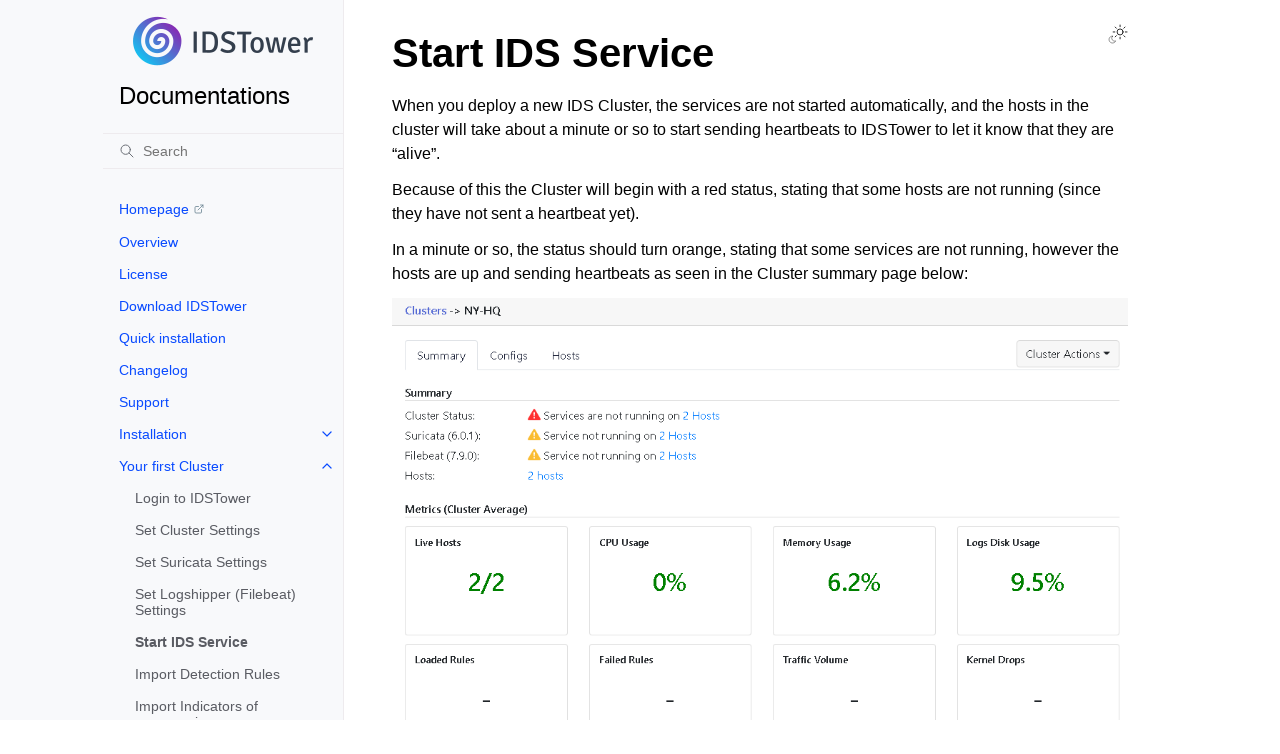

--- FILE ---
content_type: text/html
request_url: https://idstower.com/docs/first_cluster/start_ids_service.html
body_size: 7339
content:
<!doctype html>
<html class="no-js" lang="en" data-content_root="../">
  <head><meta charset="utf-8"/>
    <meta name="viewport" content="width=device-width,initial-scale=1"/>
    <meta name="color-scheme" content="light dark"><meta name="viewport" content="width=device-width, initial-scale=1" />
<link rel="index" title="Index" href="../genindex.html" /><link rel="search" title="Search" href="../search.html" /><link rel="next" title="Import Detection Rules" href="import_rules.html" /><link rel="prev" title="Set Logshipper (Filebeat) Settings" href="filebeat_settings.html" />

    <!-- Generated with Sphinx 8.0.2 and Furo 2024.08.06 -->
        <title>Start IDS Service - Documentations</title>
      <link rel="stylesheet" type="text/css" href="../_static/pygments.css?v=a746c00c" />
    <link rel="stylesheet" type="text/css" href="../_static/styles/furo.css?v=354aac6f" />
    <link rel="stylesheet" type="text/css" href="../_static/copybutton.css?v=76b2166b" />
    <link rel="stylesheet" type="text/css" href="../_static/tabs.css?v=4c969af8" />
    <link rel="stylesheet" type="text/css" href="../_static/sphinx-design.min.css?v=95c83b7e" />
    <link rel="stylesheet" type="text/css" href="../_static/styles/furo-extensions.css?v=302659d7" />
    
    


<style>
  body {
    --color-code-background: #f8f8f8;
  --color-code-foreground: black;
  
  }
  @media not print {
    body[data-theme="dark"] {
      --color-code-background: #202020;
  --color-code-foreground: #d0d0d0;
  
    }
    @media (prefers-color-scheme: dark) {
      body:not([data-theme="light"]) {
        --color-code-background: #202020;
  --color-code-foreground: #d0d0d0;
  
      }
    }
  }
</style>
    
    <!-- Google Tag Manager -->
    <script>
    (function (w, d, s, l, i) {
            w[l] = w[l] || []; w[l].push({
                'gtm.start':
                    new Date().getTime(), event: 'gtm.js'
            }); var f = d.getElementsByTagName(s)[0],
                j = d.createElement(s), dl = l != 'dataLayer' ? '&l=' + l : ''; j.async = true; j.src =
                    'https://www.googletagmanager.com/gtm.js?id=' + i + dl; f.parentNode.insertBefore(j, f);
        })(window, document, 'script', 'dataLayer', 'GTM-P7TCVQR');</script>
    <!-- End Google Tag Manager -->
    
    
</head>
  <body>
    
    <script>
      document.body.dataset.theme = localStorage.getItem("theme") || "auto";
    </script>
    

<svg xmlns="http://www.w3.org/2000/svg" style="display: none;">
  <symbol id="svg-toc" viewBox="0 0 24 24">
    <title>Contents</title>
    <svg stroke="currentColor" fill="currentColor" stroke-width="0" viewBox="0 0 1024 1024">
      <path d="M408 442h480c4.4 0 8-3.6 8-8v-56c0-4.4-3.6-8-8-8H408c-4.4 0-8 3.6-8 8v56c0 4.4 3.6 8 8 8zm-8 204c0 4.4 3.6 8 8 8h480c4.4 0 8-3.6 8-8v-56c0-4.4-3.6-8-8-8H408c-4.4 0-8 3.6-8 8v56zm504-486H120c-4.4 0-8 3.6-8 8v56c0 4.4 3.6 8 8 8h784c4.4 0 8-3.6 8-8v-56c0-4.4-3.6-8-8-8zm0 632H120c-4.4 0-8 3.6-8 8v56c0 4.4 3.6 8 8 8h784c4.4 0 8-3.6 8-8v-56c0-4.4-3.6-8-8-8zM115.4 518.9L271.7 642c5.8 4.6 14.4.5 14.4-6.9V388.9c0-7.4-8.5-11.5-14.4-6.9L115.4 505.1a8.74 8.74 0 0 0 0 13.8z"/>
    </svg>
  </symbol>
  <symbol id="svg-menu" viewBox="0 0 24 24">
    <title>Menu</title>
    <svg xmlns="http://www.w3.org/2000/svg" viewBox="0 0 24 24" fill="none" stroke="currentColor"
      stroke-width="2" stroke-linecap="round" stroke-linejoin="round" class="feather-menu">
      <line x1="3" y1="12" x2="21" y2="12"></line>
      <line x1="3" y1="6" x2="21" y2="6"></line>
      <line x1="3" y1="18" x2="21" y2="18"></line>
    </svg>
  </symbol>
  <symbol id="svg-arrow-right" viewBox="0 0 24 24">
    <title>Expand</title>
    <svg xmlns="http://www.w3.org/2000/svg" viewBox="0 0 24 24" fill="none" stroke="currentColor"
      stroke-width="2" stroke-linecap="round" stroke-linejoin="round" class="feather-chevron-right">
      <polyline points="9 18 15 12 9 6"></polyline>
    </svg>
  </symbol>
  <symbol id="svg-sun" viewBox="0 0 24 24">
    <title>Light mode</title>
    <svg xmlns="http://www.w3.org/2000/svg" viewBox="0 0 24 24" fill="none" stroke="currentColor"
      stroke-width="1" stroke-linecap="round" stroke-linejoin="round" class="feather-sun">
      <circle cx="12" cy="12" r="5"></circle>
      <line x1="12" y1="1" x2="12" y2="3"></line>
      <line x1="12" y1="21" x2="12" y2="23"></line>
      <line x1="4.22" y1="4.22" x2="5.64" y2="5.64"></line>
      <line x1="18.36" y1="18.36" x2="19.78" y2="19.78"></line>
      <line x1="1" y1="12" x2="3" y2="12"></line>
      <line x1="21" y1="12" x2="23" y2="12"></line>
      <line x1="4.22" y1="19.78" x2="5.64" y2="18.36"></line>
      <line x1="18.36" y1="5.64" x2="19.78" y2="4.22"></line>
    </svg>
  </symbol>
  <symbol id="svg-moon" viewBox="0 0 24 24">
    <title>Dark mode</title>
    <svg xmlns="http://www.w3.org/2000/svg" viewBox="0 0 24 24" fill="none" stroke="currentColor"
      stroke-width="1" stroke-linecap="round" stroke-linejoin="round" class="icon-tabler-moon">
      <path stroke="none" d="M0 0h24v24H0z" fill="none" />
      <path d="M12 3c.132 0 .263 0 .393 0a7.5 7.5 0 0 0 7.92 12.446a9 9 0 1 1 -8.313 -12.454z" />
    </svg>
  </symbol>
  <symbol id="svg-sun-with-moon" viewBox="0 0 24 24">
    <title>Auto light/dark, in light mode</title>
    <svg xmlns="http://www.w3.org/2000/svg" viewBox="0 0 24 24" fill="none" stroke="currentColor"
      stroke-width="1" stroke-linecap="round" stroke-linejoin="round"
      class="icon-custom-derived-from-feather-sun-and-tabler-moon">
      <path style="opacity: 50%" d="M 5.411 14.504 C 5.471 14.504 5.532 14.504 5.591 14.504 C 3.639 16.319 4.383 19.569 6.931 20.352 C 7.693 20.586 8.512 20.551 9.25 20.252 C 8.023 23.207 4.056 23.725 2.11 21.184 C 0.166 18.642 1.702 14.949 4.874 14.536 C 5.051 14.512 5.231 14.5 5.411 14.5 L 5.411 14.504 Z"/>
      <line x1="14.5" y1="3.25" x2="14.5" y2="1.25"/>
      <line x1="14.5" y1="15.85" x2="14.5" y2="17.85"/>
      <line x1="10.044" y1="5.094" x2="8.63" y2="3.68"/>
      <line x1="19" y1="14.05" x2="20.414" y2="15.464"/>
      <line x1="8.2" y1="9.55" x2="6.2" y2="9.55"/>
      <line x1="20.8" y1="9.55" x2="22.8" y2="9.55"/>
      <line x1="10.044" y1="14.006" x2="8.63" y2="15.42"/>
      <line x1="19" y1="5.05" x2="20.414" y2="3.636"/>
      <circle cx="14.5" cy="9.55" r="3.6"/>
    </svg>
  </symbol>
  <symbol id="svg-moon-with-sun" viewBox="0 0 24 24">
    <title>Auto light/dark, in dark mode</title>
    <svg xmlns="http://www.w3.org/2000/svg" viewBox="0 0 24 24" fill="none" stroke="currentColor"
      stroke-width="1" stroke-linecap="round" stroke-linejoin="round"
      class="icon-custom-derived-from-feather-sun-and-tabler-moon">
      <path d="M 8.282 7.007 C 8.385 7.007 8.494 7.007 8.595 7.007 C 5.18 10.184 6.481 15.869 10.942 17.24 C 12.275 17.648 13.706 17.589 15 17.066 C 12.851 22.236 5.91 23.143 2.505 18.696 C -0.897 14.249 1.791 7.786 7.342 7.063 C 7.652 7.021 7.965 7 8.282 7 L 8.282 7.007 Z"/>
      <line style="opacity: 50%" x1="18" y1="3.705" x2="18" y2="2.5"/>
      <line style="opacity: 50%" x1="18" y1="11.295" x2="18" y2="12.5"/>
      <line style="opacity: 50%" x1="15.316" y1="4.816" x2="14.464" y2="3.964"/>
      <line style="opacity: 50%" x1="20.711" y1="10.212" x2="21.563" y2="11.063"/>
      <line style="opacity: 50%" x1="14.205" y1="7.5" x2="13.001" y2="7.5"/>
      <line style="opacity: 50%" x1="21.795" y1="7.5" x2="23" y2="7.5"/>
      <line style="opacity: 50%" x1="15.316" y1="10.184" x2="14.464" y2="11.036"/>
      <line style="opacity: 50%" x1="20.711" y1="4.789" x2="21.563" y2="3.937"/>
      <circle style="opacity: 50%" cx="18" cy="7.5" r="2.169"/>
    </svg>
  </symbol>
  <symbol id="svg-pencil" viewBox="0 0 24 24">
    <svg xmlns="http://www.w3.org/2000/svg" viewBox="0 0 24 24" fill="none" stroke="currentColor"
      stroke-width="1" stroke-linecap="round" stroke-linejoin="round" class="icon-tabler-pencil-code">
      <path d="M4 20h4l10.5 -10.5a2.828 2.828 0 1 0 -4 -4l-10.5 10.5v4" />
      <path d="M13.5 6.5l4 4" />
      <path d="M20 21l2 -2l-2 -2" />
      <path d="M17 17l-2 2l2 2" />
    </svg>
  </symbol>
  <symbol id="svg-eye" viewBox="0 0 24 24">
    <svg xmlns="http://www.w3.org/2000/svg" viewBox="0 0 24 24" fill="none" stroke="currentColor"
      stroke-width="1" stroke-linecap="round" stroke-linejoin="round" class="icon-tabler-eye-code">
      <path stroke="none" d="M0 0h24v24H0z" fill="none" />
      <path d="M10 12a2 2 0 1 0 4 0a2 2 0 0 0 -4 0" />
      <path
        d="M11.11 17.958c-3.209 -.307 -5.91 -2.293 -8.11 -5.958c2.4 -4 5.4 -6 9 -6c3.6 0 6.6 2 9 6c-.21 .352 -.427 .688 -.647 1.008" />
      <path d="M20 21l2 -2l-2 -2" />
      <path d="M17 17l-2 2l2 2" />
    </svg>
  </symbol>
</svg>

<input type="checkbox" class="sidebar-toggle" name="__navigation" id="__navigation">
<input type="checkbox" class="sidebar-toggle" name="__toc" id="__toc">
<label class="overlay sidebar-overlay" for="__navigation">
  <div class="visually-hidden">Hide navigation sidebar</div>
</label>
<label class="overlay toc-overlay" for="__toc">
  <div class="visually-hidden">Hide table of contents sidebar</div>
</label>

<a class="skip-to-content muted-link" href="#furo-main-content">Skip to content</a>



<div class="page">
  <header class="mobile-header">
    <div class="header-left">
      <label class="nav-overlay-icon" for="__navigation">
        <div class="visually-hidden">Toggle site navigation sidebar</div>
        <i class="icon"><svg><use href="#svg-menu"></use></svg></i>
      </label>
    </div>
    <div class="header-center">
      <a href="../index.html"><div class="brand">Documentations</div></a>
    </div>
    <div class="header-right">
      <div class="theme-toggle-container theme-toggle-header">
        <button class="theme-toggle">
          <div class="visually-hidden">Toggle Light / Dark / Auto color theme</div>
          <svg class="theme-icon-when-auto-light"><use href="#svg-sun-with-moon"></use></svg>
          <svg class="theme-icon-when-auto-dark"><use href="#svg-moon-with-sun"></use></svg>
          <svg class="theme-icon-when-dark"><use href="#svg-moon"></use></svg>
          <svg class="theme-icon-when-light"><use href="#svg-sun"></use></svg>
        </button>
      </div>
      <label class="toc-overlay-icon toc-header-icon no-toc" for="__toc">
        <div class="visually-hidden">Toggle table of contents sidebar</div>
        <i class="icon"><svg><use href="#svg-toc"></use></svg></i>
      </label>
    </div>
  </header>
  <aside class="sidebar-drawer">
    <div class="sidebar-container">
      
      <div class="sidebar-sticky"><div class="sidebar-scroll"><a class="sidebar-brand" href="../index.html">
  
  <div class="sidebar-logo-container">
    <img class="sidebar-logo" src="../_static/logo-min.png" alt="Logo"/>
  </div>
  
  <span class="sidebar-brand-text">Documentations</span>
  
</a><form class="sidebar-search-container" method="get" action="../search.html" role="search">
  <input class="sidebar-search" placeholder="Search" name="q" aria-label="Search">
  <input type="hidden" name="check_keywords" value="yes">
  <input type="hidden" name="area" value="default">
</form>
<div id="searchbox"></div><div class="sidebar-tree">
  <ul class="current">
<li class="toctree-l1"><a class="reference external" href="https://idstower.com">Homepage</a></li>
<li class="toctree-l1"><a class="reference internal" href="../overview.html">Overview</a></li>
<li class="toctree-l1"><a class="reference internal" href="../license.html">License</a></li>
<li class="toctree-l1"><a class="reference internal" href="../download.html">Download IDSTower</a></li>
<li class="toctree-l1"><a class="reference internal" href="../quick_install.html">Quick installation</a></li>
<li class="toctree-l1"><a class="reference internal" href="../changelog.html">Changelog</a></li>
<li class="toctree-l1"><a class="reference internal" href="../support.html">Support</a></li>
<li class="toctree-l1 has-children"><a class="reference internal" href="../installation/index.html">Installation</a><input class="toctree-checkbox" id="toctree-checkbox-1" name="toctree-checkbox-1" role="switch" type="checkbox"/><label for="toctree-checkbox-1"><div class="visually-hidden">Toggle navigation of Installation</div><i class="icon"><svg><use href="#svg-arrow-right"></use></svg></i></label><ul>
<li class="toctree-l2"><a class="reference internal" href="../installation/requirements.html">Requirements</a></li>
<li class="toctree-l2"><a class="reference internal" href="../installation/docker.html">Running IDSTower using Docker</a></li>
<li class="toctree-l2"><a class="reference internal" href="../installation/install_centos_stream9.html">Installation on CentOS Stream 9</a></li>
<li class="toctree-l2"><a class="reference internal" href="../installation/install_rockylinux_8.html">Installation on Rocky Linux 8</a></li>
<li class="toctree-l2"><a class="reference internal" href="../installation/install_rockylinux_9.html">Installation on Rocky Linux 9</a></li>
<li class="toctree-l2"><a class="reference internal" href="../installation/install_almalinux_8.html">Installation on AlmaLinux 8</a></li>
<li class="toctree-l2"><a class="reference internal" href="../installation/install_almalinux_9.html">Installation on AlmaLinux 9</a></li>
<li class="toctree-l2"><a class="reference internal" href="../installation/install_oraclelinux_8.html">Installation on Oracle Linux 8</a></li>
<li class="toctree-l2"><a class="reference internal" href="../installation/install_oraclelinux_9.html">Installation on Oracle Linux 9</a></li>
<li class="toctree-l2"><a class="reference internal" href="../installation/install_rhel8.html">Installation on RHEL 8</a></li>
<li class="toctree-l2"><a class="reference internal" href="../installation/install_rhel9.html">Installation on RHEL 9</a></li>
<li class="toctree-l2"><a class="reference internal" href="../installation/install_aws_amazonlinux2023.html">Installation on AWS Amazon Linux 2023</a></li>
<li class="toctree-l2"><a class="reference internal" href="../installation/install_debian11.html">Installation on Debian 11 (Bullseye)</a></li>
<li class="toctree-l2"><a class="reference internal" href="../installation/install_debian12.html">Installation on Debian 12 (Bookworm)</a></li>
<li class="toctree-l2"><a class="reference internal" href="../installation/install_ubuntu18.html">Installation on Ubuntu 18.04 (Bionic)</a></li>
<li class="toctree-l2"><a class="reference internal" href="../installation/install_ubuntu20.html">Installation on Ubuntu 20.04 (Focal)</a></li>
<li class="toctree-l2"><a class="reference internal" href="../installation/install_ubuntu22.html">Installation on Ubuntu 22.04 (Jammy Jellyfish)</a></li>
<li class="toctree-l2"><a class="reference internal" href="../installation/install_ubuntu24.html">Installation on Ubuntu 24.04 (Noble Numbat)</a></li>
<li class="toctree-l2"><a class="reference internal" href="../installation/install_centos7.html">Installation on CentOS 7/RHEL 7 (EOL)</a></li>
<li class="toctree-l2"><a class="reference internal" href="../installation/install_centos8.html">Installation on CentOS 8/RHEL 8 (EOL)</a></li>
<li class="toctree-l2"><a class="reference internal" href="../installation/install_centos_stream8.html">Installation on CentOS Stream 8</a></li>
<li class="toctree-l2"><a class="reference internal" href="../installation/install_aws_amazonlinux2.html">Installation on AWS Amazon Linux 2</a></li>
<li class="toctree-l2"><a class="reference internal" href="../installation/install_debian10.html">Installation on Debian 10.8 (Buster)</a></li>
<li class="toctree-l2"><a class="reference internal" href="../installation/install_ubuntu23.html">Installation on Ubuntu 23.10 (Mantic Minotaur)</a></li>
</ul>
</li>
<li class="toctree-l1 current has-children"><a class="reference internal" href="index.html">Your first Cluster</a><input checked="" class="toctree-checkbox" id="toctree-checkbox-2" name="toctree-checkbox-2" role="switch" type="checkbox"/><label for="toctree-checkbox-2"><div class="visually-hidden">Toggle navigation of Your first Cluster</div><i class="icon"><svg><use href="#svg-arrow-right"></use></svg></i></label><ul class="current">
<li class="toctree-l2"><a class="reference internal" href="idstower_login.html">Login to IDSTower</a></li>
<li class="toctree-l2"><a class="reference internal" href="cluster_settings.html">Set Cluster Settings</a></li>
<li class="toctree-l2"><a class="reference internal" href="suricata_settings.html">Set Suricata Settings</a></li>
<li class="toctree-l2"><a class="reference internal" href="filebeat_settings.html">Set Logshipper (Filebeat) Settings</a></li>
<li class="toctree-l2 current current-page"><a class="current reference internal" href="#">Start IDS Service</a></li>
<li class="toctree-l2"><a class="reference internal" href="import_rules.html">Import Detection Rules</a></li>
<li class="toctree-l2"><a class="reference internal" href="import_indicators.html">Import Indicators of compromise</a></li>
<li class="toctree-l2"><a class="reference internal" href="summary.html">Summary</a></li>
</ul>
</li>
<li class="toctree-l1 has-children"><a class="reference internal" href="../cluster_management/index.html">Cluster Management</a><input class="toctree-checkbox" id="toctree-checkbox-3" name="toctree-checkbox-3" role="switch" type="checkbox"/><label for="toctree-checkbox-3"><div class="visually-hidden">Toggle navigation of Cluster Management</div><i class="icon"><svg><use href="#svg-arrow-right"></use></svg></i></label><ul>
<li class="toctree-l2"><a class="reference internal" href="../cluster_management/cluster_summary.html">Cluster Summary Tab</a></li>
<li class="toctree-l2"><a class="reference internal" href="../cluster_management/cluster_configs.html">Cluster Configs Tab</a></li>
<li class="toctree-l2"><a class="reference internal" href="../cluster_management/cluster_hosts.html">Cluster Hosts Tab</a></li>
</ul>
</li>
<li class="toctree-l1 has-children"><a class="reference internal" href="../configuration_profiles/index.html">Configuration Profiles</a><input class="toctree-checkbox" id="toctree-checkbox-4" name="toctree-checkbox-4" role="switch" type="checkbox"/><label for="toctree-checkbox-4"><div class="visually-hidden">Toggle navigation of Configuration Profiles</div><i class="icon"><svg><use href="#svg-arrow-right"></use></svg></i></label><ul>
<li class="toctree-l2 has-children"><a class="reference internal" href="../configuration_profiles/suricata/index.html">Suricata Configuration Profiles</a><input class="toctree-checkbox" id="toctree-checkbox-5" name="toctree-checkbox-5" role="switch" type="checkbox"/><label for="toctree-checkbox-5"><div class="visually-hidden">Toggle navigation of Suricata Configuration Profiles</div><i class="icon"><svg><use href="#svg-arrow-right"></use></svg></i></label><ul>
<li class="toctree-l3"><a class="reference internal" href="../configuration_profiles/suricata/IDS_profile.html">Suricata “IDS” Profile</a></li>
<li class="toctree-l3"><a class="reference internal" href="../configuration_profiles/suricata/IDS_and_NSM_profile.html">Suricata “IDS + NSM” Profile</a></li>
</ul>
</li>
<li class="toctree-l2 has-children"><a class="reference internal" href="../configuration_profiles/filebeat/index.html">Filebeat Configuration Profiles</a><input class="toctree-checkbox" id="toctree-checkbox-6" name="toctree-checkbox-6" role="switch" type="checkbox"/><label for="toctree-checkbox-6"><div class="visually-hidden">Toggle navigation of Filebeat Configuration Profiles</div><i class="icon"><svg><use href="#svg-arrow-right"></use></svg></i></label><ul>
<li class="toctree-l3"><a class="reference internal" href="../configuration_profiles/filebeat/send_events_to_elasticsearch.html">Sending events to ElasticSearch</a></li>
<li class="toctree-l3"><a class="reference internal" href="../configuration_profiles/filebeat/send_events_to_logstash.html">Sending events to Logstash</a></li>
</ul>
</li>
</ul>
</li>
<li class="toctree-l1 has-children"><a class="reference internal" href="../rules_management/index.html">Rules Management</a><input class="toctree-checkbox" id="toctree-checkbox-7" name="toctree-checkbox-7" role="switch" type="checkbox"/><label for="toctree-checkbox-7"><div class="visually-hidden">Toggle navigation of Rules Management</div><i class="icon"><svg><use href="#svg-arrow-right"></use></svg></i></label><ul>
<li class="toctree-l2"><a class="reference internal" href="../rules_management/rule_life_cycle.html">Rules Life Cycle</a></li>
<li class="toctree-l2"><a class="reference internal" href="../rules_management/rules_management_interface.html">IDS Rules Management Interface</a></li>
<li class="toctree-l2"><a class="reference internal" href="../rules_management/rules_transformation_options.html">Rules Transformation Options</a></li>
<li class="toctree-l2"><a class="reference internal" href="../rules_management/rules_editor_interface.html">IDS Rules Editor Interface</a></li>
</ul>
</li>
<li class="toctree-l1 has-children"><a class="reference internal" href="../custom_feeds/index.html">Importing Threat Intelligence Feeds</a><input class="toctree-checkbox" id="toctree-checkbox-8" name="toctree-checkbox-8" role="switch" type="checkbox"/><label for="toctree-checkbox-8"><div class="visually-hidden">Toggle navigation of Importing Threat Intelligence Feeds</div><i class="icon"><svg><use href="#svg-arrow-right"></use></svg></i></label><ul>
<li class="toctree-l2"><a class="reference internal" href="../custom_feeds/TAXII_STIX_feeds.html">TAXII/STIX Feeds</a></li>
<li class="toctree-l2"><a class="reference internal" href="../custom_feeds/MISP_feeds.html">MISP Feeds (MISP events Exported as json files)</a></li>
<li class="toctree-l2"><a class="reference internal" href="../custom_feeds/MISP_API_feeds.html">MISP API</a></li>
<li class="toctree-l2"><a class="reference internal" href="../custom_feeds/generic_text_feeds.html">Generic Text feeds</a></li>
<li class="toctree-l2"><a class="reference internal" href="../custom_feeds/generic_csv_feeds.html">Generic CSV feeds</a></li>
<li class="toctree-l2"><a class="reference internal" href="../custom_feeds/generic_json_feeds.html">Generic json feeds</a></li>
</ul>
</li>
<li class="toctree-l1 has-children"><a class="reference internal" href="../exports/index.html">Exporting Rules &amp; IOCs</a><input class="toctree-checkbox" id="toctree-checkbox-9" name="toctree-checkbox-9" role="switch" type="checkbox"/><label for="toctree-checkbox-9"><div class="visually-hidden">Toggle navigation of Exporting Rules &amp; IOCs</div><i class="icon"><svg><use href="#svg-arrow-right"></use></svg></i></label><ul>
<li class="toctree-l2"><a class="reference internal" href="../exports/IDS_rules_export.html">Adding IDS Rules Export</a></li>
<li class="toctree-l2"><a class="reference internal" href="../exports/IOCs_export.html">Adding IOCs Export</a></li>
</ul>
</li>
<li class="toctree-l1 has-children"><a class="reference internal" href="../connectors/index.html">IDSTower Connectors</a><input class="toctree-checkbox" id="toctree-checkbox-10" name="toctree-checkbox-10" role="switch" type="checkbox"/><label for="toctree-checkbox-10"><div class="visually-hidden">Toggle navigation of IDSTower Connectors</div><i class="icon"><svg><use href="#svg-arrow-right"></use></svg></i></label><ul>
<li class="toctree-l2 has-children"><a class="reference internal" href="../connectors/aws_network_firewall/index.html">AWS Network Firewall Connector</a><input class="toctree-checkbox" id="toctree-checkbox-11" name="toctree-checkbox-11" role="switch" type="checkbox"/><label for="toctree-checkbox-11"><div class="visually-hidden">Toggle navigation of AWS Network Firewall Connector</div><i class="icon"><svg><use href="#svg-arrow-right"></use></svg></i></label><ul>
<li class="toctree-l3"><a class="reference internal" href="../connectors/aws_network_firewall/creating_aws_credentials.html">Creating The AWS credentials</a></li>
<li class="toctree-l3"><a class="reference internal" href="../connectors/aws_network_firewall/add_export_credentials_to_idstower.html">Adding AWS Connector Export Credentials to IDSTower</a></li>
<li class="toctree-l3"><a class="reference internal" href="../connectors/aws_network_firewall/configuring_exports_to_aws_network_firewall.html">Configuring IDS Rules &amp; IOCs Export to AWS Network Firewall</a></li>
<li class="toctree-l3"><a class="reference internal" href="../connectors/aws_network_firewall/run_the_export.html">Exporting IDS Rules &amp; IOCs Export to AWS Network Firewall</a></li>
</ul>
</li>
</ul>
</li>
<li class="toctree-l1 has-children"><a class="reference internal" href="../advance/index.html">Advanced</a><input class="toctree-checkbox" id="toctree-checkbox-12" name="toctree-checkbox-12" role="switch" type="checkbox"/><label for="toctree-checkbox-12"><div class="visually-hidden">Toggle navigation of Advanced</div><i class="icon"><svg><use href="#svg-arrow-right"></use></svg></i></label><ul>
<li class="toctree-l2"><a class="reference internal" href="../advance/configurations.html">Configuration Guide</a></li>
<li class="toctree-l2"><a class="reference internal" href="../advance/configuring_https.html">Configuring https on IDSTower</a></li>
<li class="toctree-l2"><a class="reference internal" href="../advance/configuring_custom_http_port.html">Configuring custom http port for IDSTower</a></li>
<li class="toctree-l2"><a class="reference internal" href="../advance/configuring_builtin_repository.html">Configuring the Built-In Packages repository</a></li>
<li class="toctree-l2"><a class="reference internal" href="../advance/custom_built_packages_repo.html">Configuring the User-Custom Packages repository</a></li>
<li class="toctree-l2"><a class="reference internal" href="../advance/REST_API_Interface.html">REST API Interface</a></li>
</ul>
</li>
<li class="toctree-l1 has-children"><a class="reference internal" href="../upgrade/index.html">Upgrade Guides</a><input class="toctree-checkbox" id="toctree-checkbox-13" name="toctree-checkbox-13" role="switch" type="checkbox"/><label for="toctree-checkbox-13"><div class="visually-hidden">Toggle navigation of Upgrade Guides</div><i class="icon"><svg><use href="#svg-arrow-right"></use></svg></i></label><ul>
<li class="toctree-l2"><a class="reference internal" href="../upgrade/upgrade_from_v2.9.1_to_v2.9.2.html">Upgrade Guide from v2.9.1 to v2.9.2</a></li>
<li class="toctree-l2"><a class="reference internal" href="../upgrade/upgrade_from_v2.9.0_to_v2.9.1.html">Upgrade Guide from v2.9.0 to v2.9.1</a></li>
<li class="toctree-l2"><a class="reference internal" href="../upgrade/upgrade_from_v2.8.1_to_v2.9.0.html">Upgrade Guide from v2.8.1 to v2.9.0</a></li>
<li class="toctree-l2"><a class="reference internal" href="../upgrade/upgrade_from_v2.8.0_to_v2.8.1.html">Upgrade Guide from v2.8.0 to v2.8.1</a></li>
<li class="toctree-l2"><a class="reference internal" href="../upgrade/upgrade_from_v2.7.x_to_v2.8.0.html">Upgrade Guide from v2.7.x to v2.8.0</a></li>
<li class="toctree-l2"><a class="reference internal" href="../upgrade/upgrade_from_v2.7.1_to_v2.7.2.html">Upgrade Guide from v2.7.1 to v2.7.2</a></li>
<li class="toctree-l2"><a class="reference internal" href="../upgrade/upgrade_from_v2.7.0_to_v2.7.1.html">Upgrade Guide from v2.7.0 to v2.7.1</a></li>
<li class="toctree-l2"><a class="reference internal" href="../upgrade/upgrade_from_v2.6.0_to_v2.7.0.html">Upgrade Guide from v2.6.0 to v2.7.0</a></li>
<li class="toctree-l2"><a class="reference internal" href="../upgrade/upgrade_from_v2.5.x_to_v2.6.0.html">Upgrade Guide from v2.5.x to v2.6.0</a></li>
<li class="toctree-l2"><a class="reference internal" href="../upgrade/upgrade_from_v2.5.2_to_v2.5.3.html">Upgrade Guide from v2.5.2 to v2.5.3</a></li>
<li class="toctree-l2"><a class="reference internal" href="../upgrade/upgrade_from_v2.5.1_to_v2.5.2.html">Upgrade Guide from v2.5.1 to v2.5.2</a></li>
<li class="toctree-l2"><a class="reference internal" href="../upgrade/upgrade_from_v2.5.0_to_v2.5.1.html">Upgrade Guide from v2.5.0 to v2.5.1</a></li>
<li class="toctree-l2"><a class="reference internal" href="../upgrade/upgrade_from_v2.4.x_to_v2.5.0.html">Upgrade Guide from v2.4.x to v2.5.0</a></li>
<li class="toctree-l2"><a class="reference internal" href="../upgrade/upgrade_from_v2.4.0_to_v2.4.1.html">Upgrade Guide from v2.4.0 to v2.4.1</a></li>
<li class="toctree-l2"><a class="reference internal" href="../upgrade/upgrade_from_v2.3.x_to_v2.4.0.html">Upgrade Guide from v2.3.x to v2.4.0</a></li>
<li class="toctree-l2"><a class="reference internal" href="../upgrade/upgrade_from_v2.3.0_to_v2.3.1.html">Upgrade Guide from v2.3.0 to v2.3.1</a></li>
<li class="toctree-l2"><a class="reference internal" href="../upgrade/upgrade_from_v2.2.0_to_v2.3.0.html">Upgrade Guide from v2.2.0 to v2.3.0</a></li>
<li class="toctree-l2"><a class="reference internal" href="../upgrade/upgrade_from_v2.1.0_to_v2.2.0.html">Upgrade Guide from v2.1.0 to v2.2.0</a></li>
<li class="toctree-l2"><a class="reference internal" href="../upgrade/upgrade_from_v1_to_v2.0.0.html">Upgrade Guide from v1.0.x to v2.0.0</a></li>
</ul>
</li>
</ul>

</div>
</div>
      </div>
      
    </div>
  </aside>
  <div class="main">
    <div class="content">
      <div class="article-container">
        <a href="#" class="back-to-top muted-link">
          <svg xmlns="http://www.w3.org/2000/svg" viewBox="0 0 24 24">
            <path d="M13 20h-2V8l-5.5 5.5-1.42-1.42L12 4.16l7.92 7.92-1.42 1.42L13 8v12z"></path>
          </svg>
          <span>Back to top</span>
        </a>
        <div class="content-icon-container">
          

<div class="theme-toggle-container theme-toggle-content">
            <button class="theme-toggle">
              <div class="visually-hidden">Toggle Light / Dark / Auto color theme</div>
              <svg class="theme-icon-when-auto-light"><use href="#svg-sun-with-moon"></use></svg>
              <svg class="theme-icon-when-auto-dark"><use href="#svg-moon-with-sun"></use></svg>
              <svg class="theme-icon-when-dark"><use href="#svg-moon"></use></svg>
              <svg class="theme-icon-when-light"><use href="#svg-sun"></use></svg>
            </button>
          </div>
          <label class="toc-overlay-icon toc-content-icon no-toc" for="__toc">
            <div class="visually-hidden">Toggle table of contents sidebar</div>
            <i class="icon"><svg><use href="#svg-toc"></use></svg></i>
          </label>
        </div>
        <article role="main" id="furo-main-content">
          <section id="start-ids-service">
<h1>Start IDS Service<a class="headerlink" href="#start-ids-service" title="Link to this heading">¶</a></h1>
<p>When you deploy a new IDS Cluster, the services are not started automatically, and the hosts in the cluster will take about a minute or so to start sending heartbeats to IDSTower to let it know that they are “alive”.</p>
<p>Because of this the Cluster will begin with a red status, stating that some hosts are not running (since they have not sent a heartbeat yet).</p>
<p>In a minute or so, the status should turn orange, stating that some services are not running, however the hosts are up and sending heartbeats as seen in the Cluster summary page below:</p>
<img alt="../_images/new_cluster_summary_page.png" src="../_images/new_cluster_summary_page.png" />
<div class="line-block">
<div class="line"><br /></div>
</div>
<ul class="simple">
<li><p>To Start the Cluster Services, Click on Cluster Actions –&gt; Start Cluster Services</p></li>
</ul>
<img alt="../_images/new_cluster_cluster_actions_menu.png" src="../_images/new_cluster_cluster_actions_menu.png" />
<div class="line-block">
<div class="line"><br /></div>
</div>
<ul class="simple">
<li><p>a popup screen will ask you to confirm the action on the listed hosts, Click on “Start Hosts Services”</p></li>
</ul>
<img alt="../_images/new_cluster_confirm_start_hosts_services.png" src="../_images/new_cluster_confirm_start_hosts_services.png" />
<ul class="simple">
<li><p>Finally you should see the cluster health indicators becoming green indicating that the services are running, note also that you will start getting IDS metrics (eg: loaded rules, Traffic Volume…etc)</p></li>
</ul>
<img alt="../_images/new_cluster_metrics.png" src="../_images/new_cluster_metrics.png" />
<div class="admonition note">
<p class="admonition-title">Note</p>
<p>If this is your first cluster in IDSTower, and you have not added any IDS Rules before to IDSTower, the Loaded Rules metrics will be zero, that is because IDSTower dose not come preloaded with IDS Rules, You can easily import rules in the Rules Management Page.</p>
</div>
</section>

        </article>
      </div>
      <footer>
        
        <div class="related-pages">
          <a class="next-page" href="import_rules.html">
              <div class="page-info">
                <div class="context">
                  <span>Next</span>
                </div>
                <div class="title">Import Detection Rules</div>
              </div>
              <svg class="furo-related-icon"><use href="#svg-arrow-right"></use></svg>
            </a>
          <a class="prev-page" href="filebeat_settings.html">
              <svg class="furo-related-icon"><use href="#svg-arrow-right"></use></svg>
              <div class="page-info">
                <div class="context">
                  <span>Previous</span>
                </div>
                
                <div class="title">Set Logshipper (Filebeat) Settings</div>
                
              </div>
            </a>
        </div>
        <div class="bottom-of-page">
          <div class="left-details">
            <div class="copyright">
                Copyright &#169; 2020-2025, IDSTower
            </div>
            Made with 
            <a href="https://github.com/pradyunsg/furo">Furo</a>
            
          </div>
          <div class="right-details">
            
          </div>
        </div>
        
      </footer>
    </div>
    <aside class="toc-drawer no-toc">
      
      
      
    </aside>
  </div>
</div><script src="../_static/documentation_options.js?v=292eb321"></script>
    <script src="../_static/doctools.js?v=9a2dae69"></script>
    <script src="../_static/sphinx_highlight.js?v=dc90522c"></script>
    <script src="../_static/scripts/furo.js?v=5fa4622c"></script>
    <script src="../_static/clipboard.min.js?v=a7894cd8"></script>
    <script src="../_static/copybutton.js?v=529101c1"></script>
    <script src="../_static/tabs.js?v=3ee01567"></script>
    <script src="../_static/design-tabs.js?v=f930bc37"></script>
    <script>(function(){function c(){var b=a.contentDocument||a.contentWindow.document;if(b){var d=b.createElement('script');d.innerHTML="window.__CF$cv$params={r:'9c61e7884c44d04f',t:'MTc2OTc4NTkxMw=='};var a=document.createElement('script');a.src='/cdn-cgi/challenge-platform/scripts/jsd/main.js';document.getElementsByTagName('head')[0].appendChild(a);";b.getElementsByTagName('head')[0].appendChild(d)}}if(document.body){var a=document.createElement('iframe');a.height=1;a.width=1;a.style.position='absolute';a.style.top=0;a.style.left=0;a.style.border='none';a.style.visibility='hidden';document.body.appendChild(a);if('loading'!==document.readyState)c();else if(window.addEventListener)document.addEventListener('DOMContentLoaded',c);else{var e=document.onreadystatechange||function(){};document.onreadystatechange=function(b){e(b);'loading'!==document.readyState&&(document.onreadystatechange=e,c())}}}})();</script><script defer src="https://static.cloudflareinsights.com/beacon.min.js/vcd15cbe7772f49c399c6a5babf22c1241717689176015" integrity="sha512-ZpsOmlRQV6y907TI0dKBHq9Md29nnaEIPlkf84rnaERnq6zvWvPUqr2ft8M1aS28oN72PdrCzSjY4U6VaAw1EQ==" data-cf-beacon='{"version":"2024.11.0","token":"b4b08eb1c3d1468090d908271502fa93","r":1,"server_timing":{"name":{"cfCacheStatus":true,"cfEdge":true,"cfExtPri":true,"cfL4":true,"cfOrigin":true,"cfSpeedBrain":true},"location_startswith":null}}' crossorigin="anonymous"></script>
</body>
</html>

--- FILE ---
content_type: text/css
request_url: https://idstower.com/docs/_static/tabs.css?v=4c969af8
body_size: 384
content:
/* body[data-theme] { */
:root {
  --tabs--label-text: #4b5563;
  --tabs--label-text--hover: #4b5563;
  --tabs--label-text--active: #0ea5e9;
  --tabs--label-text--active--hover: #0ea5e9;
  --tabs--label-background: transparent;
  --tabs--label-background--hover: transparent;
  --tabs--label-background--active: transparent;
  --tabs--label-background--active--hover: transparent;
  --tabs--label-border: transparent;
  --tabs--label-border--hover: #d1d5db;
  --tabs--label-border--active: #0ea5e9;
  --tabs--label-border--active--hover: #0ea5e9;
  --tabs--padding-x: 1.25em;
  --tabs--margin-x: 0;
  --tabs--border: #e6e6e6;
}

/* Hide radio buttons */
.tab-set > input {
  position: absolute;
  opacity: 0;
}

/* Tab set container */
.tab-set {
  border-radius: 2px;
  display: flex;
  flex-wrap: wrap;
  margin: 0.75em 0;
  position: relative;
}

/* Tab label */
.tab-set > label {
  z-index: 1;

  width: auto;
  border-bottom: 2px solid var(--tabs--label-border);
  padding: 1em var(--tabs--padding-x) 0.5em;
  margin-left: var(--tabs--margin-x);

  color: var(--tabs--label-text);
  background: var(--tabs--label-background);

  transition: color 250ms;

  cursor: pointer;

  font-size: 0.875em;
  font-weight: 700;
}
.tab-set > label:nth-child(2) {
  margin-left: 0;
}

/* Hovered label */
.tab-set > label:hover {
  color: var(--tabs--label-text--hover);
  background: var(--tabs--label-background--hover);
  border-color: var(--tabs--label-border--hover);
}

/* Active tab label */
.tab-set > input:checked + label {
  color: var(--tabs--label-text--active);
  background: var(--tabs--label-background--active);
  border-color: var(--tabs--label-border--active);
}
.tab-set > input:checked + label:hover {
  color: var(--tabs--label-text--active--hover);
  background: var(--tabs--label-background--active--hover);
  border-color: var(--tabs--label-border--active--hover);
}

/* Tab content */
.tab-content {
  order: 99;
  display: none;
  width: 100%;
  box-shadow: 0 -0.0625rem var(--tabs--border);
}

/* Show content, when input is checked. */
.tab-set > input:checked + label + .tab-content {
  display: block;
}
.tab-content > p:first-child {
  margin-top: 0.75rem;
}
/* Remove the top border on first code block */
.tab-content > [class^="highlight-"]:first-child .highlight {
  border-top: none;
  border-top-left-radius: 0;
  border-top-right-radius: 0;
}

/* Remove margins on children */
.tab-content > *:first-child {
  margin-top: 0;
}
.tab-content > *:last-child {
  margin-bottom: 0;
}

/* Remove margins on nested tabs */
.tab-content > .tab-set {
  margin: 0;
}
